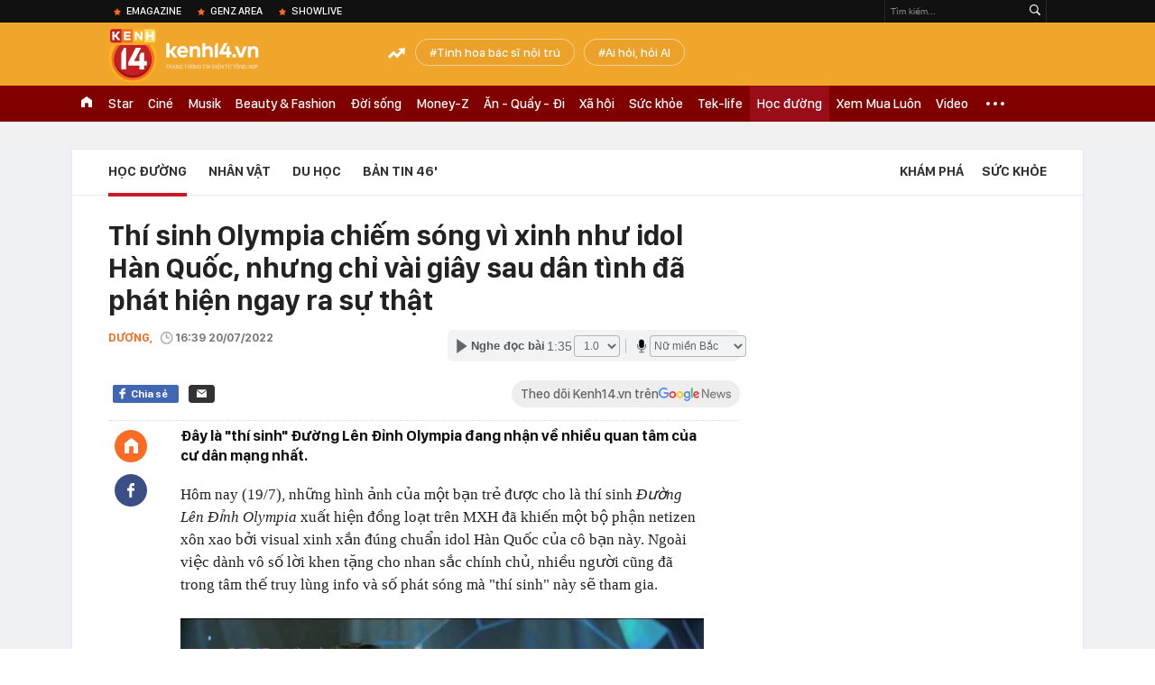

--- FILE ---
content_type: text/html; charset=utf-8
request_url: https://kenh14.vn/ajax-loadmore-bottom-detail/21547.chn
body_size: 8674
content:
<div class="clearfix nbdetail">
    <div class="kds-hot-daily clearfix" id="ulTinNoiBat_v2" data-marked-zoneid="k14_detail_tin_noi_bat">
        <h3 class="kds-title mt-40">Tin nổi bật kenh 14</h3>
        <div class="knd-wrapperv2 clearfix mt-20">
            <div id="k14_detail_tinnoibat_per"></div>
        </div>
        <div style="position: absolute; top: 0; right: -343px; z-index: 2">
            <div class="adk14-sticky-right">
                <div id="admzone35871"></div>
    <script>
        if (pageSettings.allow3rd) {
            'undefined' == typeof admicroAD.show ? admicroAD.unit.push(function () { admicroAD.show('admzone35871') }) : admicroAD.show('admzone35871');
        }
    </script>

            </div>
            <div class="ads-sponsor type-2 adm-hidden">
                <div id="admsection7"></div>
            </div>
        </div>
    </div>
    <div class="clearfix">
        <!-- Begin .kds-new-stream-wrapper -->
        <div class="knswli k14-videoUpdate">
    <div class="k14-videoUpdate-wrapper horizonVid">
        <div class="videoUpdate-left">
            <div class="content-video">
                <div class="iframe-wraper knswlic-welax">
                    <div class="VCSortableInPreviewMode" type="VideoStream" embed-type="4"
                         data-item-id="376955"
                         data-vid="kenh14cdn.com/203336854389633024/2026/1/21/nong-tu-choi-chuyen-khoan-ho-kinh-doanh-dang-tu-dua-minh-vao-tam-ngam-thue--vtc-news-17690014895771337541474.mp4"
                         data-info="7c1431f2c0f2102efbf5a83e81443a6b" data-location=""
                         data-ads="true" data-displaymode="1"
                         data-thumb="https://kenh14cdn.com/thumb_w/560/.v-thumb/203336854389633024/2026/1/21/nong-tu-choi-chuyen-khoan-ho-kinh-doanh-dang-tu-dua-minh-vao-tam-ngam-thue--vtc-news-17690014895771337541474.mp4.jpg"
                         data-contentid="" data-share=""
                         data-namespace="kenh14" data-width="660px" data-height="370px">
                    </div>
                </div>
            </div>
        </div>
        <div class="videoUpdate-right knswlic-welax">
            <div class="vr-content_info">
                <div class="info-heading">
















                    <div class="ih-time" title="2026-01-21T20:17:00"
                         data-second="2026-01-21T20:17:00"></div>
                </div>
                <div class="info-content">
                    <div class="ic-top">
                        <a href="https://video.kenh14.vn/tu-choi-chuyen-khoan-ho-kinh-doanh-tu-dua-minh-vao-rui-ro-phap-ly-376955.chn" title="Từ chối chuyển khoản, hộ kinh doanh tự đưa mình vào rủi ro pháp lý" target="_blank"
                           class="ict-title">Từ chối chuyển khoản, hộ kinh doanh tự đưa mình vào rủi ro pháp lý</a>
                        <span class="knswli-view">
                                        <svg width="17" height="10" viewBox="0 0 17 10" fill="none"
                                             xmlns="http://www.w3.org/2000/svg">
                                            <path
                                                d="M8.5 0C3.74881 0 0 4.99968 0 4.99968C0 4.99968 3.74881 10 8.5 10C12.133 10 17 4.99968 17 4.99968C17 4.99968 12.133 0 8.5 0ZM8.5 8.11459C6.83148 8.11459 5.47337 6.71722 5.47337 4.99968C5.47337 3.28213 6.83148 1.88411 8.5 1.88411C10.1685 1.88411 11.5266 3.28213 11.5266 4.99968C11.5266 6.71722 10.1685 8.11459 8.5 8.11459ZM8.5 3.18102C8.26522 3.17646 8.03192 3.22012 7.81372 3.30945C7.59553 3.39878 7.39682 3.53199 7.22922 3.70129C7.06162 3.87059 6.92849 4.07258 6.8376 4.29546C6.74672 4.51834 6.69991 4.75763 6.69991 4.99935C6.69991 5.24107 6.74672 5.48036 6.8376 5.70324C6.92849 5.92612 7.06162 6.12812 7.22922 6.29741C7.39682 6.46671 7.59553 6.59992 7.81372 6.68925C8.03192 6.77858 8.26522 6.82224 8.5 6.81768C8.96271 6.80869 9.40352 6.61316 9.72766 6.27314C10.0518 5.93311 10.2334 5.47574 10.2334 4.99935C10.2334 4.52296 10.0518 4.06559 9.72766 3.72557C9.40352 3.38554 8.96271 3.19002 8.5 3.18102Z"
                                                fill="#888888"/>
                                        </svg>
                                        <label class="need-get-view" data-key="7c1431f2c0f2102efbf5a83e81443a6b"
                                               rel="kenh14cdn.com/203336854389633024/2026/1/21/nong-tu-choi-chuyen-khoan-ho-kinh-doanh-dang-tu-dua-minh-vao-tam-ngam-thue--vtc-news-17690014895771337541474.mp4">0</label></span>
                        <div class="ict-des">
                            <p class="ictd-txt">
                                <a href="https://video.kenh14.vnhttps://video.kenh14.vn/video-news.chn" target="_blank"
                                   class="ictd-link"
                                   title="Video News">
                                    Video News
                                </a>
                                · Việc &quot;không nhận chuyển khoản&quot; là biểu hiện né thuế, dẫn đến nguy cơ hộ kinh doanh tự bị đào thải khỏi thị trường và đối mặt rủi ro pháp lý.
                            </p>
                        </div>
                    </div>

                                        <div class="ic-bottom">
                        <span class="read-more">Xem thêm</span>
                        <a href="https://video.kenh14.vn/tao-vo-boc-dai-gia-bat-dong-san-cap-vo-chong-lua-dao-12-ty-dong-376947.chn" target="_blank" class="related-news" title="Tạo vỏ bọc &#039;đại gia&#039; bất động sản, cặp vợ chồng lừa đảo 12 tỷ đồng">
                            <span class="rn-thumb">
                                <i>
                                    <img loading="lazy" src="https://kenh14cdn.com/zoom/80_100/.v-thumb/203336854389633024/2026/1/21/tu-dai-gia-pho-nui-den-bi-can-lua-dao-cap-vo-chong-lua-gon-12-ty-la-ai--vtc-news-17689828796571302344219.mp4_thumb5.jpg" alt="Tạo vỏ bọc &#039;đại gia&#039; bất động sản, cặp vợ chồng lừa đảo 12 tỷ đồng">
                                </i>
                                <span class="play-icn">
                                    <svg width="30" height="30" viewBox="0 0 30 30" fill="none" xmlns="http://www.w3.org/2000/svg">
                                        <path d="M15 30C6.71652 30 0 23.2835 0 15C0 6.71652 6.71652 0 15 0C23.2835 0 30 6.71652 30 15C30 23.2835 23.2835 30 15 30ZM19.8248 14.769L12.5123 9.44866C12.4722 9.41986 12.4249 9.40265 12.3757 9.39896C12.3265 9.39526 12.2772 9.4052 12.2332 9.42769C12.1893 9.45018 12.1524 9.48435 12.1266 9.52645C12.1008 9.56854 12.0871 9.61693 12.0871 9.6663V20.3002C12.0869 20.3497 12.1004 20.3982 12.1262 20.4405C12.1519 20.4827 12.1888 20.517 12.2329 20.5395C12.2769 20.5621 12.3263 20.572 12.3756 20.5682C12.425 20.5643 12.4722 20.5469 12.5123 20.5179L19.8248 15.2009C19.8593 15.1765 19.8875 15.1441 19.907 15.1065C19.9264 15.0689 19.9366 15.0272 19.9366 14.9849C19.9366 14.9426 19.9264 14.9009 19.907 14.8633C19.8875 14.8258 19.8593 14.7934 19.8248 14.769Z" fill="white" />
                                    </svg>
                                </span>
                            </span>
                            <span class="rn-info">Tạo vỏ bọc &#039;đại gia&#039; bất động sản, cặp vợ chồng lừa đảo 12 tỷ đồng</span>
                        </a>
                    </div>
                                    </div>
            </div>
        </div>
    </div>
</div>
<script>
    (runinit = window.runinit || []).push(function () {
        $('.k14-videoUpdate .k14-videoUpdate-wrapper .videoUpdate-right .vr-content_info .info-content .ic-top .ict-des .ictd-txt').trimLine(4);
        $('.k14-videoUpdate .k14-videoUpdate-wrapper .videoUpdate-right .vr-content_info .info-heading .ih-time').timeago();
    });
</script>
        <div class="kds-new-stream-wrapper listpopup">
            <div class="kds-title mb-0">Đọc thêm</div>
            <div id="aiservice-readmore" data-callback="callbackInitDetail"></div>
            <div class="knswli dark dbl clearfix" id="liDungBoLo" data-cd-key="highestviewnews:zoneid21547hour48">
    <div class="knswli-object-wrapper " data-marked-zoneid ="k14_dung_bo_lo">
        <h3 class="knswli-object-title"><span class="sprite icon"></span> Đừng bỏ lỡ</h3>
        <div class="knswli-object-content" id="dbl">
            <div class="knswli-object-list swiper-wrapper">
                                                            <div class="koli swiper-slide">
                            <a href="/di-hop-phu-huynh-cho-con-1-ba-me-bat-ngo-bi-nem-da-chi-vi-qua-xinh-dep-doc-binh-luan-cua-cu-dan-mang-ma-thay-vo-ly-215260120175748427.chn" class="koli-ava show-popup visit-popup knswa_border inited-timeline-popup" newsid="215260120175748427"
                               newstype="0" title="Đi họp phụ huynh cho con, 1 bà mẹ bất ngờ bị &quot;ném đá&quot; chỉ vì quá... XINH ĐẸP, đọc bình luận của cư dân mạng mà thấy vô lý!" data-box="no-react" data-popup-url="/di-hop-phu-huynh-cho-con-1-ba-me-bat-ngo-bi-nem-da-chi-vi-qua-xinh-dep-doc-binh-luan-cua-cu-dan-mang-ma-thay-vo-ly-215260120175748427.chn">
                                <img loading="lazy" width="100%" height="100%" src="https://kenh14cdn.com/zoom/260_161/203336854389633024/2026/1/20/avatar1768906596165-1768906596498380975875-0-0-313-500-crop-17689066191411086957608.jpg" alt="Đi họp phụ huynh cho con, 1 bà mẹ bất ngờ bị &quot;ném đá&quot; chỉ vì quá... XINH ĐẸP, đọc bình luận của cư dân mạng mà thấy vô lý!" srcset="https://kenh14cdn.com/zoom/260_161/203336854389633024/2026/1/20/avatar1768906596165-1768906596498380975875-0-0-313-500-crop-17689066191411086957608.jpg 1x,https://kenh14cdn.com/zoom/520_322/203336854389633024/2026/1/20/avatar1768906596165-1768906596498380975875-0-0-313-500-crop-17689066191411086957608.jpg 2x">
                                </a>
                            <h4 class="koli-title">
                                <a href="/di-hop-phu-huynh-cho-con-1-ba-me-bat-ngo-bi-nem-da-chi-vi-qua-xinh-dep-doc-binh-luan-cua-cu-dan-mang-ma-thay-vo-ly-215260120175748427.chn" title="Đi họp phụ huynh cho con, 1 bà mẹ bất ngờ bị &quot;ném đá&quot; chỉ vì quá... XINH ĐẸP, đọc bình luận của cư dân mạng mà thấy vô lý!" data-popup-url="/di-hop-phu-huynh-cho-con-1-ba-me-bat-ngo-bi-nem-da-chi-vi-qua-xinh-dep-doc-binh-luan-cua-cu-dan-mang-ma-thay-vo-ly-215260120175748427.chn" class="show-popup visit-popup">
                                    Đi họp phụ huynh cho con, 1 bà mẹ bất ngờ bị &quot;ném đá&quot; chỉ vì quá... XINH ĐẸP, đọc bình luận của cư dân mạng mà thấy vô lý!
                                </a>
                            </h4>
                        </div>
                                            <div class="koli swiper-slide">
                            <a href="/doc-bai-boc-phot-cua-brooklyn-beckham-toi-nghi-ngay-den-gia-dinh-1-nguoi-quen-co-cha-me-nhu-nay-vua-tu-hao-vua-buon-va-ap-luc-215260120231227331.chn" class="koli-ava show-popup visit-popup knswa_border inited-timeline-popup" newsid="215260120231227331"
                               newstype="0" title="Đọc bài &quot;bóc phốt&quot; của Brooklyn Beckham, tôi nghĩ ngay đến gia đình 1 người quen: Có cha mẹ như này, vừa tự hào vừa buồn và áp lực!" data-box="no-react" data-popup-url="/doc-bai-boc-phot-cua-brooklyn-beckham-toi-nghi-ngay-den-gia-dinh-1-nguoi-quen-co-cha-me-nhu-nay-vua-tu-hao-vua-buon-va-ap-luc-215260120231227331.chn">
                                <img loading="lazy" width="100%" height="100%" src="https://kenh14cdn.com/zoom/260_161/203336854389633024/2026/1/20/david-beckham-va-con-trai-ca-brooklyn-170056-1768925371524-17689253722041781292466-0-0-532-851-crop-1768925453606614442356.jpg" alt="Đọc bài &quot;bóc phốt&quot; của Brooklyn Beckham, tôi nghĩ ngay đến gia đình 1 người quen: Có cha mẹ như này, vừa tự hào vừa buồn và áp lực!" srcset="https://kenh14cdn.com/zoom/260_161/203336854389633024/2026/1/20/david-beckham-va-con-trai-ca-brooklyn-170056-1768925371524-17689253722041781292466-0-0-532-851-crop-1768925453606614442356.jpg 1x,https://kenh14cdn.com/zoom/520_322/203336854389633024/2026/1/20/david-beckham-va-con-trai-ca-brooklyn-170056-1768925371524-17689253722041781292466-0-0-532-851-crop-1768925453606614442356.jpg 2x">
                                </a>
                            <h4 class="koli-title">
                                <a href="/doc-bai-boc-phot-cua-brooklyn-beckham-toi-nghi-ngay-den-gia-dinh-1-nguoi-quen-co-cha-me-nhu-nay-vua-tu-hao-vua-buon-va-ap-luc-215260120231227331.chn" title="Đọc bài &quot;bóc phốt&quot; của Brooklyn Beckham, tôi nghĩ ngay đến gia đình 1 người quen: Có cha mẹ như này, vừa tự hào vừa buồn và áp lực!" data-popup-url="/doc-bai-boc-phot-cua-brooklyn-beckham-toi-nghi-ngay-den-gia-dinh-1-nguoi-quen-co-cha-me-nhu-nay-vua-tu-hao-vua-buon-va-ap-luc-215260120231227331.chn" class="show-popup visit-popup">
                                    Đọc bài &quot;bóc phốt&quot; của Brooklyn Beckham, tôi nghĩ ngay đến gia đình 1 người quen: Có cha mẹ như này, vừa tự hào vừa buồn và áp lực!
                                </a>
                            </h4>
                        </div>
                                            <div class="koli swiper-slide">
                            <a href="/ngoi-truong-co-dong-hoc-sinh-gioi-quoc-gia-nhat-viet-nam-tung-duoc-ktx-lam-do-an-quy-hoach-tong-the-ha-noi-thiet-ke-215260120185145822.chn" class="koli-ava show-popup visit-popup knswa_border inited-timeline-popup" newsid="215260120185145822"
                               newstype="0" title="Ngôi trường có đông học sinh giỏi quốc gia nhất Việt Nam: Từng được KTX làm đồ án quy hoạch tổng thể Hà Nội thiết kế" data-box="no-react" data-popup-url="/ngoi-truong-co-dong-hoc-sinh-gioi-quoc-gia-nhat-viet-nam-tung-duoc-ktx-lam-do-an-quy-hoach-tong-the-ha-noi-thiet-ke-215260120185145822.chn">
                                <img loading="lazy" width="100%" height="100%" src="https://kenh14cdn.com/zoom/260_161/203336854389633024/2026/1/20/avatar1768909767351-1768909767669367516953.png" alt="Ngôi trường có đông học sinh giỏi quốc gia nhất Việt Nam: Từng được KTX làm đồ án quy hoạch tổng thể Hà Nội thiết kế" srcset="https://kenh14cdn.com/zoom/260_161/203336854389633024/2026/1/20/avatar1768909767351-1768909767669367516953.png 1x,https://kenh14cdn.com/zoom/520_322/203336854389633024/2026/1/20/avatar1768909767351-1768909767669367516953.png 2x">
                                </a>
                            <h4 class="koli-title">
                                <a href="/ngoi-truong-co-dong-hoc-sinh-gioi-quoc-gia-nhat-viet-nam-tung-duoc-ktx-lam-do-an-quy-hoach-tong-the-ha-noi-thiet-ke-215260120185145822.chn" title="Ngôi trường có đông học sinh giỏi quốc gia nhất Việt Nam: Từng được KTX làm đồ án quy hoạch tổng thể Hà Nội thiết kế" data-popup-url="/ngoi-truong-co-dong-hoc-sinh-gioi-quoc-gia-nhat-viet-nam-tung-duoc-ktx-lam-do-an-quy-hoach-tong-the-ha-noi-thiet-ke-215260120185145822.chn" class="show-popup visit-popup">
                                    Ngôi trường có đông học sinh giỏi quốc gia nhất Việt Nam: Từng được KTX làm đồ án quy hoạch tổng thể Hà Nội thiết kế
                                </a>
                            </h4>
                        </div>
                                            <div class="koli swiper-slide">
                            <a href="/tu-tieng-viet-nao-co-1000-chu-u-chi-00001-tra-loi-dung-21526012018031624.chn" class="koli-ava show-popup visit-popup knswa_border inited-timeline-popup" newsid="21526012018031624"
                               newstype="0" title="Từ tiếng Việt nào có 1000 chữ U? - Chỉ 0,0001% trả lời đúng!" data-box="no-react" data-popup-url="/tu-tieng-viet-nao-co-1000-chu-u-chi-00001-tra-loi-dung-21526012018031624.chn">
                                <img loading="lazy" width="100%" height="100%" src="https://kenh14cdn.com/zoom/260_161/203336854389633024/2026/1/20/photo2026-01-2016-46-42-1768906887727688263702.jpg" alt="Từ tiếng Việt nào có 1000 chữ U? - Chỉ 0,0001% trả lời đúng!" srcset="https://kenh14cdn.com/zoom/260_161/203336854389633024/2026/1/20/photo2026-01-2016-46-42-1768906887727688263702.jpg 1x,https://kenh14cdn.com/zoom/520_322/203336854389633024/2026/1/20/photo2026-01-2016-46-42-1768906887727688263702.jpg 2x">
                                </a>
                            <h4 class="koli-title">
                                <a href="/tu-tieng-viet-nao-co-1000-chu-u-chi-00001-tra-loi-dung-21526012018031624.chn" title="Từ tiếng Việt nào có 1000 chữ U? - Chỉ 0,0001% trả lời đúng!" data-popup-url="/tu-tieng-viet-nao-co-1000-chu-u-chi-00001-tra-loi-dung-21526012018031624.chn" class="show-popup visit-popup">
                                    Từ tiếng Việt nào có 1000 chữ U? - Chỉ 0,0001% trả lời đúng!
                                </a>
                            </h4>
                        </div>
                                            <div class="koli swiper-slide">
                            <a href="/ha-noi-mot-truong-co-toi-117-em-dat-giai-hoc-sinh-gioi-quoc-gia-215260120120257792.chn" class="koli-ava show-popup visit-popup knswa_border inited-timeline-popup" newsid="215260120120257792"
                               newstype="0" title="Hà Nội: Một trường có tới 117 em đạt giải học sinh giỏi quốc gia" data-box="no-react" data-popup-url="/ha-noi-mot-truong-co-toi-117-em-dat-giai-hoc-sinh-gioi-quoc-gia-215260120120257792.chn">
                                <img loading="lazy" width="100%" height="100%" src="https://kenh14cdn.com/zoom/260_161/203336854389633024/2026/1/20/hsg-17688853351341136360046-0-118-630-1126-crop-17688853406061620859241.jpg" alt="Hà Nội: Một trường có tới 117 em đạt giải học sinh giỏi quốc gia" srcset="https://kenh14cdn.com/zoom/260_161/203336854389633024/2026/1/20/hsg-17688853351341136360046-0-118-630-1126-crop-17688853406061620859241.jpg 1x,https://kenh14cdn.com/zoom/520_322/203336854389633024/2026/1/20/hsg-17688853351341136360046-0-118-630-1126-crop-17688853406061620859241.jpg 2x">
                                </a>
                            <h4 class="koli-title">
                                <a href="/ha-noi-mot-truong-co-toi-117-em-dat-giai-hoc-sinh-gioi-quoc-gia-215260120120257792.chn" title="Hà Nội: Một trường có tới 117 em đạt giải học sinh giỏi quốc gia" data-popup-url="/ha-noi-mot-truong-co-toi-117-em-dat-giai-hoc-sinh-gioi-quoc-gia-215260120120257792.chn" class="show-popup visit-popup">
                                    Hà Nội: Một trường có tới 117 em đạt giải học sinh giỏi quốc gia
                                </a>
                            </h4>
                        </div>
                                            <div class="koli swiper-slide">
                            <a href="/nhan-vat-co-eq-thap-nhat-hong-lau-mong-215261901211554935.chn" class="koli-ava show-popup visit-popup knswa_border inited-timeline-popup" newsid="215261901211554935"
                               newstype="0" title="Nhân vật có EQ thấp nhất Hồng Lâu Mộng" data-box="no-react" data-popup-url="/nhan-vat-co-eq-thap-nhat-hong-lau-mong-215261901211554935.chn">
                                <img loading="lazy" width="100%" height="100%" src="https://kenh14cdn.com/zoom/260_161/203336854389633024/2026/1/19/-1763998611408-17639986118852069813764-1764031109049-17640311093631439716757-17688310381771196613011-1768832600351-1768832-11-0-1211-1920-crop-1768832652512296838611.jpeg" alt="Nhân vật có EQ thấp nhất Hồng Lâu Mộng" srcset="https://kenh14cdn.com/zoom/260_161/203336854389633024/2026/1/19/-1763998611408-17639986118852069813764-1764031109049-17640311093631439716757-17688310381771196613011-1768832600351-1768832-11-0-1211-1920-crop-1768832652512296838611.jpeg 1x,https://kenh14cdn.com/zoom/520_322/203336854389633024/2026/1/19/-1763998611408-17639986118852069813764-1764031109049-17640311093631439716757-17688310381771196613011-1768832600351-1768832-11-0-1211-1920-crop-1768832652512296838611.jpeg 2x">
                                </a>
                            <h4 class="koli-title">
                                <a href="/nhan-vat-co-eq-thap-nhat-hong-lau-mong-215261901211554935.chn" title="Nhân vật có EQ thấp nhất Hồng Lâu Mộng" data-popup-url="/nhan-vat-co-eq-thap-nhat-hong-lau-mong-215261901211554935.chn" class="show-popup visit-popup">
                                    Nhân vật có EQ thấp nhất Hồng Lâu Mộng
                                </a>
                            </h4>
                        </div>
                                            <div class="koli swiper-slide">
                            <a href="/tu-nao-trong-tieng-viet-vua-an-ngon-vua-danh-dau-hsg-quoc-gia-cung-khong-biet-215262001204726185.chn" class="koli-ava show-popup visit-popup knswa_border inited-timeline-popup" newsid="215262001204726185"
                               newstype="0" title="Từ nào trong tiếng Việt vừa ăn ngon, vừa đánh đau? - HSG Quốc gia cũng không biết!" data-box="no-react" data-popup-url="/tu-nao-trong-tieng-viet-vua-an-ngon-vua-danh-dau-hsg-quoc-gia-cung-khong-biet-215262001204726185.chn">
                                <img loading="lazy" width="100%" height="100%" src="https://kenh14cdn.com/zoom/260_161/203336854389633024/2026/1/21/chatgpt-image-jan-20-2026-065528-pm-1768910163703250059065-1768964503880-17689645041181819386865-0-0-960-1536-crop-17689645223931305641030.png" alt="Từ nào trong tiếng Việt vừa ăn ngon, vừa đánh đau? - HSG Quốc gia cũng không biết!" srcset="https://kenh14cdn.com/zoom/260_161/203336854389633024/2026/1/21/chatgpt-image-jan-20-2026-065528-pm-1768910163703250059065-1768964503880-17689645041181819386865-0-0-960-1536-crop-17689645223931305641030.png 1x,https://kenh14cdn.com/zoom/520_322/203336854389633024/2026/1/21/chatgpt-image-jan-20-2026-065528-pm-1768910163703250059065-1768964503880-17689645041181819386865-0-0-960-1536-crop-17689645223931305641030.png 2x">
                                </a>
                            <h4 class="koli-title">
                                <a href="/tu-nao-trong-tieng-viet-vua-an-ngon-vua-danh-dau-hsg-quoc-gia-cung-khong-biet-215262001204726185.chn" title="Từ nào trong tiếng Việt vừa ăn ngon, vừa đánh đau? - HSG Quốc gia cũng không biết!" data-popup-url="/tu-nao-trong-tieng-viet-vua-an-ngon-vua-danh-dau-hsg-quoc-gia-cung-khong-biet-215262001204726185.chn" class="show-popup visit-popup">
                                    Từ nào trong tiếng Việt vừa ăn ngon, vừa đánh đau? - HSG Quốc gia cũng không biết!
                                </a>
                            </h4>
                        </div>
                                            <div class="koli swiper-slide">
                            <a href="/mot-hoa-hau-4-con-khoe-ai-nu-14-tuoi-cao-gan-1m7-cong-dong-mang-lap-tuc-khuyen-1-dieu-215260119210534212.chn" class="koli-ava show-popup visit-popup knswa_border inited-timeline-popup" newsid="215260119210534212"
                               newstype="0" title="Một hoa hậu 4 con khoe ái nữ 14 tuổi, cao gần 1m7, cộng đồng mạng lập tức khuyên 1 điều" data-box="no-react" data-popup-url="/mot-hoa-hau-4-con-khoe-ai-nu-14-tuoi-cao-gan-1m7-cong-dong-mang-lap-tuc-khuyen-1-dieu-215260119210534212.chn">
                                <img loading="lazy" width="100%" height="100%" src="https://kenh14cdn.com/zoom/260_161/203336854389633024/2026/1/19/ple1-17688193356581183066480-1768831268360-17688312689242114813953-17688435822661725192413-95-0-508-660-crop-176884358741317469458.jpg" alt="Một hoa hậu 4 con khoe ái nữ 14 tuổi, cao gần 1m7, cộng đồng mạng lập tức khuyên 1 điều" srcset="https://kenh14cdn.com/zoom/260_161/203336854389633024/2026/1/19/ple1-17688193356581183066480-1768831268360-17688312689242114813953-17688435822661725192413-95-0-508-660-crop-176884358741317469458.jpg 1x,https://kenh14cdn.com/zoom/520_322/203336854389633024/2026/1/19/ple1-17688193356581183066480-1768831268360-17688312689242114813953-17688435822661725192413-95-0-508-660-crop-176884358741317469458.jpg 2x">
                                </a>
                            <h4 class="koli-title">
                                <a href="/mot-hoa-hau-4-con-khoe-ai-nu-14-tuoi-cao-gan-1m7-cong-dong-mang-lap-tuc-khuyen-1-dieu-215260119210534212.chn" title="Một hoa hậu 4 con khoe ái nữ 14 tuổi, cao gần 1m7, cộng đồng mạng lập tức khuyên 1 điều" data-popup-url="/mot-hoa-hau-4-con-khoe-ai-nu-14-tuoi-cao-gan-1m7-cong-dong-mang-lap-tuc-khuyen-1-dieu-215260119210534212.chn" class="show-popup visit-popup">
                                    Một hoa hậu 4 con khoe ái nữ 14 tuổi, cao gần 1m7, cộng đồng mạng lập tức khuyên 1 điều
                                </a>
                            </h4>
                        </div>
                                            <div class="koli swiper-slide">
                            <a href="/soi-thoi-khoa-bieu-1-ngay-cua-ho-ngoc-ha-nhieu-nguoi-vo-oa-nhan-ra-bi-quyet-me-gioi-con-ngoan-la-day-215260121102211781.chn" class="koli-ava show-popup visit-popup knswa_border inited-timeline-popup" newsid="215260121102211781"
                               newstype="0" title="Soi thời khoá biểu 1 ngày của Hồ Ngọc Hà, nhiều người vỡ oà nhận ra: Bí quyết mẹ giỏi con ngoan là đây!" data-box="no-react" data-popup-url="/soi-thoi-khoa-bieu-1-ngay-cua-ho-ngoc-ha-nhieu-nguoi-vo-oa-nhan-ra-bi-quyet-me-gioi-con-ngoan-la-day-215260121102211781.chn">
                                <img loading="lazy" width="100%" height="100%" src="https://kenh14cdn.com/zoom/260_161/203336854389633024/2026/1/21/ho-ngoc-ha-co-luc-toi-be-tac-khong-biet-phai-lam-gi-38871-1768965494636-1768965495119881691583-0-63-628-1068-crop-17689655522151983894418.jpg" alt="Soi thời khoá biểu 1 ngày của Hồ Ngọc Hà, nhiều người vỡ oà nhận ra: Bí quyết mẹ giỏi con ngoan là đây!" srcset="https://kenh14cdn.com/zoom/260_161/203336854389633024/2026/1/21/ho-ngoc-ha-co-luc-toi-be-tac-khong-biet-phai-lam-gi-38871-1768965494636-1768965495119881691583-0-63-628-1068-crop-17689655522151983894418.jpg 1x,https://kenh14cdn.com/zoom/520_322/203336854389633024/2026/1/21/ho-ngoc-ha-co-luc-toi-be-tac-khong-biet-phai-lam-gi-38871-1768965494636-1768965495119881691583-0-63-628-1068-crop-17689655522151983894418.jpg 2x">
                                </a>
                            <h4 class="koli-title">
                                <a href="/soi-thoi-khoa-bieu-1-ngay-cua-ho-ngoc-ha-nhieu-nguoi-vo-oa-nhan-ra-bi-quyet-me-gioi-con-ngoan-la-day-215260121102211781.chn" title="Soi thời khoá biểu 1 ngày của Hồ Ngọc Hà, nhiều người vỡ oà nhận ra: Bí quyết mẹ giỏi con ngoan là đây!" data-popup-url="/soi-thoi-khoa-bieu-1-ngay-cua-ho-ngoc-ha-nhieu-nguoi-vo-oa-nhan-ra-bi-quyet-me-gioi-con-ngoan-la-day-215260121102211781.chn" class="show-popup visit-popup">
                                    Soi thời khoá biểu 1 ngày của Hồ Ngọc Hà, nhiều người vỡ oà nhận ra: Bí quyết mẹ giỏi con ngoan là đây!
                                </a>
                            </h4>
                        </div>
                                            <div class="koli swiper-slide">
                            <a href="/thay-giao-ha-noi-canh-bao-soc-phu-huynh-tuoc-bo-thu-nay-cua-con-truoc-khi-qua-muon-lam-ngay-cuu-van-duoc-ca-mot-the-he-215260121122219774.chn" class="koli-ava show-popup visit-popup knswa_border inited-timeline-popup" newsid="215260121122219774"
                               newstype="0" title="Thầy giáo Hà Nội cảnh báo sốc: Phụ huynh tước bỏ thứ này của con trước khi quá muộn, làm ngay cứu vãn được cả một thế hệ!" data-box="no-react" data-popup-url="/thay-giao-ha-noi-canh-bao-soc-phu-huynh-tuoc-bo-thu-nay-cua-con-truoc-khi-qua-muon-lam-ngay-cuu-van-duoc-ca-mot-the-he-215260121122219774.chn">
                                <img loading="lazy" width="100%" height="100%" src="https://kenh14cdn.com/zoom/260_161/203336854389633024/2026/1/21/avatar1768972836035-17689728364872084743251-12-0-504-787-crop-17689728802522025434177.jpeg" alt="Thầy giáo Hà Nội cảnh báo sốc: Phụ huynh tước bỏ thứ này của con trước khi quá muộn, làm ngay cứu vãn được cả một thế hệ!" srcset="https://kenh14cdn.com/zoom/260_161/203336854389633024/2026/1/21/avatar1768972836035-17689728364872084743251-12-0-504-787-crop-17689728802522025434177.jpeg 1x,https://kenh14cdn.com/zoom/520_322/203336854389633024/2026/1/21/avatar1768972836035-17689728364872084743251-12-0-504-787-crop-17689728802522025434177.jpeg 2x">
                                </a>
                            <h4 class="koli-title">
                                <a href="/thay-giao-ha-noi-canh-bao-soc-phu-huynh-tuoc-bo-thu-nay-cua-con-truoc-khi-qua-muon-lam-ngay-cuu-van-duoc-ca-mot-the-he-215260121122219774.chn" title="Thầy giáo Hà Nội cảnh báo sốc: Phụ huynh tước bỏ thứ này của con trước khi quá muộn, làm ngay cứu vãn được cả một thế hệ!" data-popup-url="/thay-giao-ha-noi-canh-bao-soc-phu-huynh-tuoc-bo-thu-nay-cua-con-truoc-khi-qua-muon-lam-ngay-cuu-van-duoc-ca-mot-the-he-215260121122219774.chn" class="show-popup visit-popup">
                                    Thầy giáo Hà Nội cảnh báo sốc: Phụ huynh tước bỏ thứ này của con trước khi quá muộn, làm ngay cứu vãn được cả một thế hệ!
                                </a>
                            </h4>
                        </div>
                                                </div>
            <div class="swiper-pagination"></div>
            <div class="swiper-button-next"></div>
            <div class="swiper-button-prev"></div>
        </div>

    </div>
</div>
            <div class="knswli dark video clearfix" id="liVideo1" data-marked-zoneid="k14_category_video">
    <div class="knswli-object-wrapper-2">
        <div class="w1040 knswli-video-wrapper clearfix" style="width:100% !important">
            <div id="adm_list_player_box" style="">
            </div>

        </div>
    </div>

    <div style="position: absolute;top: 170px;right: -340px;display: block;">
        <div id="admzone35896"></div>
        <script>admicroAD.unit.push(function () {
                admicroAD.show('admzone35896')
            });  </script>
    </div>
</div>
            <li class='knswli light trend clearfix' id='liNewsMostView' data-marked-zoneid='k14_detail_dang_duoc_quan_tam'
        data-cd-key="highestviewnews:zoneid0hour24">
        <div class='knswli-object-wrapper swiper-container'>
            <h3 class='knswli-object-title'>
                <span class='sprite icon'></span>
                Đang được quan tâm
            </h3>
            <div class='knswli-object-content'>
                <ul class='knswli-object-list swiper-wrapper'>
                                            <li class='koli swiper-slide'>
                            <a data-popup-url="/co-dau-phuong-nhi-qua-xinh-215260120160425797.chn"
                               data-box="no-react"
                               href='/co-dau-phuong-nhi-qua-xinh-215260120160425797.chn'
                               class='koli-ava show-popup visit-popup knswa_border'
                               newsid='215260120160425797'
                               title='Cô dâu Phương Nhi quá xinh!'>
                                <img loading='lazy'
                                     src='https://kenh14cdn.com/zoom/260_163/203336854389633024/2026/1/20/thiet-ke-chua-co-ten-4-1768899778557303473558.gif'
                                     alt='Cô dâu Phương Nhi quá xinh!'>









                            </a>
                            <h4 class='koli-title'>
                                <a class="show-popup visit-popup"
                                   data-popup-url="/co-dau-phuong-nhi-qua-xinh-215260120160425797.chn"
                                   data-box="no-react"
                                   href='/co-dau-phuong-nhi-qua-xinh-215260120160425797.chn'
                                   title='Cô dâu Phương Nhi quá xinh!'>
                                    Cô dâu Phương Nhi quá xinh!
                                </a>
                            </h4>
                        </li>
                                            <li class='koli swiper-slide'>
                            <a data-popup-url="/chan-dung-thu-mon-li-hao-u23-trung-quoc-visual-cuc-pham-bat-bong-xuat-than-khien-u23-viet-nam-vat-va-qua-troi-215260120233938716.chn"
                               data-box="no-react"
                               href='/chan-dung-thu-mon-li-hao-u23-trung-quoc-visual-cuc-pham-bat-bong-xuat-than-khien-u23-viet-nam-vat-va-qua-troi-215260120233938716.chn'
                               class='koli-ava show-popup visit-popup knswa_border'
                               newsid='215260120233938716'
                               title='Chân dung thủ môn Li Hao U23 Trung Quốc: Visual cực phẩm, bắt bóng xuất thần khiến U23 Việt Nam vất vả quá trời!'>
                                <img loading='lazy'
                                     src='https://kenh14cdn.com/zoom/260_163/203336854389633024/2026/1/20/avatar-2-1768927122429480960800-0-0-400-640-crop-1768927126952274860068.jpg'
                                     alt='Chân dung thủ môn Li Hao U23 Trung Quốc: Visual cực phẩm, bắt bóng xuất thần khiến U23 Việt Nam vất vả quá trời!'>









                            </a>
                            <h4 class='koli-title'>
                                <a class="show-popup visit-popup"
                                   data-popup-url="/chan-dung-thu-mon-li-hao-u23-trung-quoc-visual-cuc-pham-bat-bong-xuat-than-khien-u23-viet-nam-vat-va-qua-troi-215260120233938716.chn"
                                   data-box="no-react"
                                   href='/chan-dung-thu-mon-li-hao-u23-trung-quoc-visual-cuc-pham-bat-bong-xuat-than-khien-u23-viet-nam-vat-va-qua-troi-215260120233938716.chn'
                                   title='Chân dung thủ môn Li Hao U23 Trung Quốc: Visual cực phẩm, bắt bóng xuất thần khiến U23 Việt Nam vất vả quá trời!'>
                                    Chân dung thủ môn Li Hao U23 Trung Quốc: Visual cực phẩm, bắt bóng xuất thần khiến U23 Việt Nam vất vả quá trời!
                                </a>
                            </h4>
                        </li>
                                            <li class='koli swiper-slide'>
                            <a data-popup-url="/can-canh-pha-danh-nguoi-cua-ly-duc-khien-anh-phai-nhan-the-do-u23-viet-nam-mat-nguoi-cau-thu-tre-nhin-ma-tranh-215260121083541121.chn"
                               data-box="no-react"
                               href='/can-canh-pha-danh-nguoi-cua-ly-duc-khien-anh-phai-nhan-the-do-u23-viet-nam-mat-nguoi-cau-thu-tre-nhin-ma-tranh-215260121083541121.chn'
                               class='koli-ava show-popup visit-popup knswa_border'
                               newsid='215260121083541121'
                               title='Cận cảnh pha đánh nguội của Lý Đức khiến anh phải nhận thẻ đỏ, U23 Việt Nam mất người, cầu thủ trẻ nhìn mà tránh!'>
                                <img loading='lazy'
                                     src='https://kenh14cdn.com/zoom/260_163/203336854389633024/2026/1/21/avatar-3-1769009112921335754640-0-7-400-647-crop-17690091229681634289214.png'
                                     alt='Cận cảnh pha đánh nguội của Lý Đức khiến anh phải nhận thẻ đỏ, U23 Việt Nam mất người, cầu thủ trẻ nhìn mà tránh!'>









                            </a>
                            <h4 class='koli-title'>
                                <a class="show-popup visit-popup"
                                   data-popup-url="/can-canh-pha-danh-nguoi-cua-ly-duc-khien-anh-phai-nhan-the-do-u23-viet-nam-mat-nguoi-cau-thu-tre-nhin-ma-tranh-215260121083541121.chn"
                                   data-box="no-react"
                                   href='/can-canh-pha-danh-nguoi-cua-ly-duc-khien-anh-phai-nhan-the-do-u23-viet-nam-mat-nguoi-cau-thu-tre-nhin-ma-tranh-215260121083541121.chn'
                                   title='Cận cảnh pha đánh nguội của Lý Đức khiến anh phải nhận thẻ đỏ, U23 Việt Nam mất người, cầu thủ trẻ nhìn mà tránh!'>
                                    Cận cảnh pha đánh nguội của Lý Đức khiến anh phải nhận thẻ đỏ, U23 Việt Nam mất người, cầu thủ trẻ nhìn mà tránh!
                                </a>
                            </h4>
                        </li>
                                            <li class='koli swiper-slide'>
                            <a data-popup-url="/touliver-lang-le-xem-anh-toc-tien-suot-chuyen-bay-215260121132422972.chn"
                               data-box="no-react"
                               href='/touliver-lang-le-xem-anh-toc-tien-suot-chuyen-bay-215260121132422972.chn'
                               class='koli-ava show-popup visit-popup knswa_border'
                               newsid='215260121132422972'
                               title='Touliver lặng lẽ xem ảnh Tóc Tiên suốt chuyến bay'>
                                <img loading='lazy'
                                     src='https://kenh14cdn.com/zoom/260_163/203336854389633024/2026/1/21/screenshot-2026-01-21-122554-1768976545119142759238-0-5-391-630-crop-17689766099641538880217.png'
                                     alt='Touliver lặng lẽ xem ảnh Tóc Tiên suốt chuyến bay'>









                            </a>
                            <h4 class='koli-title'>
                                <a class="show-popup visit-popup"
                                   data-popup-url="/touliver-lang-le-xem-anh-toc-tien-suot-chuyen-bay-215260121132422972.chn"
                                   data-box="no-react"
                                   href='/touliver-lang-le-xem-anh-toc-tien-suot-chuyen-bay-215260121132422972.chn'
                                   title='Touliver lặng lẽ xem ảnh Tóc Tiên suốt chuyến bay'>
                                    Touliver lặng lẽ xem ảnh Tóc Tiên suốt chuyến bay
                                </a>
                            </h4>
                        </li>
                                            <li class='koli swiper-slide'>
                            <a data-popup-url="/brooklyn-se-mat-700-ty-sau-vu-boc-phot-bo-me-de-david-beckham-va-victoria-215260121071424602.chn"
                               data-box="no-react"
                               href='/brooklyn-se-mat-700-ty-sau-vu-boc-phot-bo-me-de-david-beckham-va-victoria-215260121071424602.chn'
                               class='koli-ava show-popup visit-popup knswa_border'
                               newsid='215260121071424602'
                               title='Brooklyn sẽ mất 700 tỷ sau vụ &quot;bóc phốt&quot; bố mẹ đẻ - David Beckham và Victoria?'>
                                <img loading='lazy'
                                     src='https://kenh14cdn.com/zoom/260_163/203336854389633024/2026/1/21/avatar1768954380066-1768954380267947369508-0-54-524-892-crop-176895439192644401029.jpg'
                                     alt='Brooklyn sẽ mất 700 tỷ sau vụ &quot;bóc phốt&quot; bố mẹ đẻ - David Beckham và Victoria?'>









                            </a>
                            <h4 class='koli-title'>
                                <a class="show-popup visit-popup"
                                   data-popup-url="/brooklyn-se-mat-700-ty-sau-vu-boc-phot-bo-me-de-david-beckham-va-victoria-215260121071424602.chn"
                                   data-box="no-react"
                                   href='/brooklyn-se-mat-700-ty-sau-vu-boc-phot-bo-me-de-david-beckham-va-victoria-215260121071424602.chn'
                                   title='Brooklyn sẽ mất 700 tỷ sau vụ &quot;bóc phốt&quot; bố mẹ đẻ - David Beckham và Victoria?'>
                                    Brooklyn sẽ mất 700 tỷ sau vụ &quot;bóc phốt&quot; bố mẹ đẻ - David Beckham và Victoria?
                                </a>
                            </h4>
                        </li>
                                    </ul>
                <div class='swiper-pagination'></div>
                <!-- Add Arrows -->
                <div class='swiper-button-next'></div>
                <div class='swiper-button-prev'></div>
            </div>
        </div>
    </li>
        </div>

        <script type="text/javascript">
            //load tin noi bat per - Start
            (runinit = window.runinit || []).push(function () {
                loadJsAsync('https://js.aiservice.vn/rec/k14_detail_tinnoibat_per.js', callbackEr = function () {
                    new Image().src = 'https://formalhood.com/ev_anlz?dmn=' + encodeURIComponent(document.location.href) + '&bxid=643&iti=cbweb&elbl=k14_detail_tinnoibat_per.js&eval=404&ecat=monitorRecommend&eact=error&dmi=7&ui=' + cf_uidT + '&dg=' + getDguid();
                });
            });

            //load tin noi bat per - End

            if (!isLightHouse) {
                $('.welax').hide();
                (runinit = window.runinit || []).push(function () {
                    loadJsAsync('https://media1.admicro.vn/core/log_recommend.js', function () {
                    });
                    loadJsAsync('https://kenh14cdn.com/web_js/detail-stream-adm-05102022v1.min.js', function () {
                        InitTinNoiBat();
                        setTimeout(function (parameters) {
                            InitVideo(); //video
                        }, 2000);

                        InitDungBoLo();//dung bo lo
                        InitXemNhieuNhat(); //dang duoc quan tam
                        InitWeLax();
                        relatedNews.initTimelinePoppup('#ulTinNoiBat_v2');
                        relatedNews.initTimelinePoppup('#k14-detail-stream');
                    });

                    loadJsAsync('https://js.aiservice.vn/rec/kenh14-readmore.js');
                });
            }

            function callbackInitDetail() {
                console.log('callbackInitDetail');
                $('#aiservice-readmore #LoadNewsTimelineDetail .knswli').eq(14).after($('#liNewsMostView'));
                $('#aiservice-readmore #LoadNewsTimelineDetail .knswli').eq(10).before($('#liVideo1'));
                $('#aiservice-readmore #LoadNewsTimelineDetail .knswli').eq(5).before($('#liDungBoLo'));
            }

            $video_elements_in = $('.lozad-video');
            var videoObserver = lozad('.lozad-video', {
                threshold: 0.1,
                loaded: function (el) {
                }
            });
            videoObserver.observe();
        </script>
        <!-- End .kds-new-stream-wrapper -->
    </div>
</div>


--- FILE ---
content_type: text/html; charset=utf-8
request_url: https://kenh14.vn/ajax-trendingtag/21547.chn
body_size: 159
content:
<div data-cd-key="siteid215:objectembedbox:zoneid21547typeid1">
                    <li class="khwtht">
                <a href="/tinh-hoa-bac-si-noi-tru.html" title="Tinh hoa bác sĩ nội trú">Tinh hoa bác sĩ nội trú</a>
            </li>
                    <li class="khwtht">
                <a href="/ai-hoi-hoi-ai.html" title="Ai hỏi, hỏi AI">Ai hỏi, hỏi AI</a>
            </li>
            </div>
<!--u: 22/01/2026 01:08:03 -->

--- FILE ---
content_type: application/x-javascript; charset=utf-8
request_url: https://betterchoice.vn/guest-handler.htm?callback=jQuery17207366941426604885_1769019751355&m=embed-site&data=&_=1769019766694
body_size: 149
content:
jQuery17207366941426604885_1769019751355( {"Cache":0,"Response":{"Success":false,"Message":"Không tồn tại hành động này!","Total":0,"Type":0,"Data":null,"ExtData":null,"ExSize":null,"ExTitle":null,"ErrorCode":0,"MessageExt":null,"SignalChecksum":null,"Cache":0},"Success":true} );